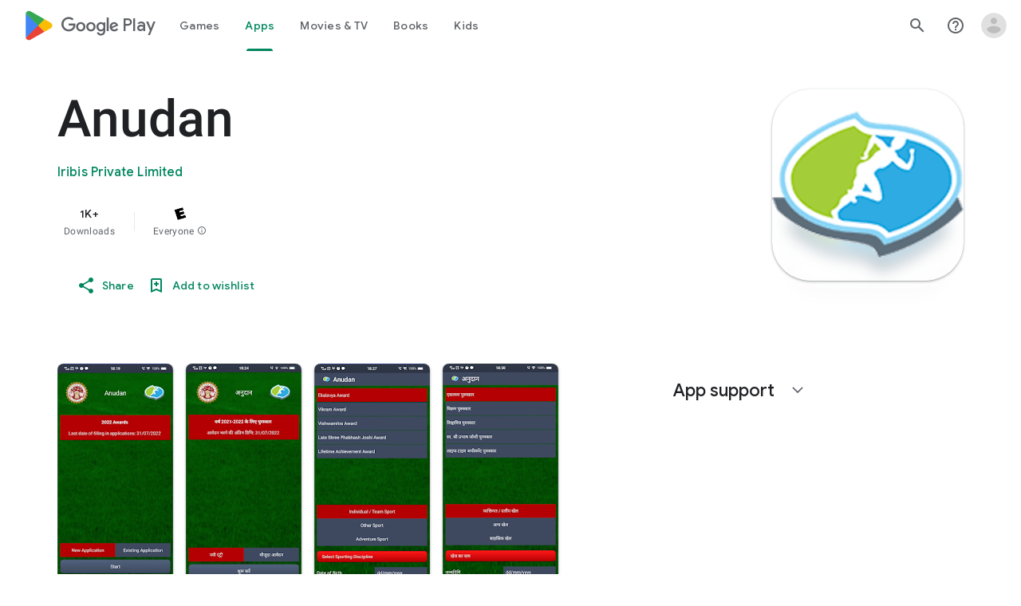

--- FILE ---
content_type: text/plain; charset=utf-8
request_url: https://play.google.com/play/log?format=json&authuser&proto_v2=true
body_size: -435
content:
["900000","1768968780430"]